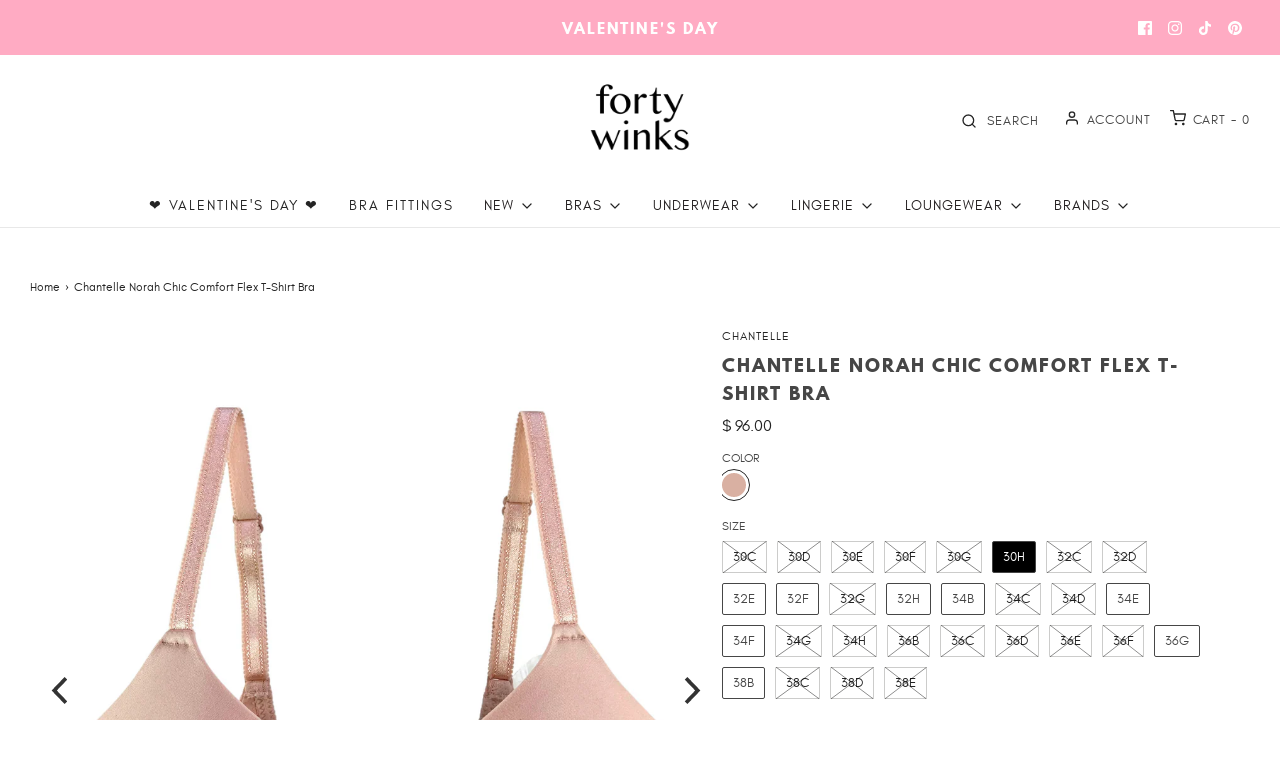

--- FILE ---
content_type: text/css
request_url: https://shopfortywinks.com/cdn/shop/t/63/assets/custom.scss.css?v=125972921226715273721752579927
body_size: 5451
content:
@font-face{font-family:glacial_indifference;src:url(glacialindifference-regular-webfont.woff2) format("woff2"),url(glacialindifference-regular-webfont.woff) format("woff");font-weight:400;font-style:normal}@font-face{font-family:league_spartan;src:url(leaguespartan-bold.woff2) format("woff2"),url(leaguespartan-bold.woff) format("woff");font-weight:400;font-style:normal}h1,h2,h3,h4,h5,h6,.header-font,.custom-font,.product-description-wrapper ul.tabs li a,.notification-bar__message{font-family:league_spartan;letter-spacing:2px!important;text-transform:uppercase!important}.btn,.shopify-payment-button__button.shopify-payment-button__button--unbranded,.easyslider-header-text,.yotpo-icon-button-text{font-family:league_spartan!important}.easyslider-header-text{font-size:13px!important}body,.mega-menu-block .h4,.nav-pills,.nav>li.mega-menu .dropdown-submenu .dropdown-submenu__linklist li,.gf-top_one .gf-option-block .gf-block-title h3,.h4.spf-product-card__title a,.spf-product-card__vendor a,.gf-actions .gf-refine-toggle-mobile span{font-family:glacial_indifference!important}@-webkit-keyframes fadeInFromNone{0%{display:none;opacity:0}1%{display:block;opacity:0}to{display:block;opacity:1}}@-moz-keyframes fadeInFromNone{0%{display:none;opacity:0}1%{display:block;opacity:0}to{display:block;opacity:1}}@-o-keyframes fadeInFromNone{0%{display:none;opacity:0}1%{display:block;opacity:0}to{display:block;opacity:1}}@keyframes fadeInFromNone{0%{display:none;opacity:0}1%{display:block;opacity:0}to{display:block;opacity:1}}@-webkit-keyframes fadeOut{0%{display:block;opacity:1}99%{display:block;opacity:0}to{display:none;opacity:0}}@-moz-keyframes fadeOut{0%{display:block;opacity:1}99%{display:block;opacity:0}to{display:none;opacity:0}}@-o-keyframes fadeOut{0%{display:block;opacity:1}99%{display:block;opacity:0}to{display:none;opacity:0}}@keyframes fadeOut{0%{display:block;opacity:1}99%{display:block;opacity:0}to{display:none;opacity:0}}.notification-bar__message{text-transform:uppercase;letter-spacing:1px}.cart-link .header--supporting-text{color:#464646;vertical-align:middle;letter-spacing:1px;text-transform:uppercase;font-size:13px}.nav-label{letter-spacing:1px;text-transform:uppercase;color:#231f20}.collection-header h1{color:#464646;text-transform:uppercase;letter-spacing:1px;font-size:24px}.indiv-product .hp-title .indiv-product-vendor-text{color:#464646;font-size:12px;letter-spacing:1px;text-transform:uppercase}.indiv-product .indiv-product-title-text,.indiv-product .money-styling{color:#464646;font-size:15px}.template-product .indiv-product-vendor-text{color:#464646;font-size:12px;letter-spacing:1px;text-transform:uppercase;margin-bottom:5px}.template-product .product-description-header{font-size:17px;color:#464646;margin-bottom:0}.template-product .product-page--pricing{font-size:20px;color:#464646}.template-product .swatch-title,.template-product .size-guide-link,.template-product .quantity-controls__outer label{color:#464646;font-size:12px;text-transform:uppercase}.template-product .swatch-element.shadow{box-shadow:none!important}.template-product .swatch-element.available label{border-color:#464646;font-size:13px;color:#464646}.template-product .swatch-element input:checked+label{background:#000;color:#fff;margin-right:0}.template-product .swatch-element .soldout-tooltip{display:none}.template-product .swatch-element.soldout label{border-color:#cccccb;font-size:13px;color:#464646}.template-product .swatch-element.soldout label .crossed-out{opacity:.85;top:0;left:0;width:100%;height:100%}.template-product .swatch-element.soldout input:checked+label .crossed-out{top:0;left:0}.template-product .swatch-element.soldout:hover .soldout-tooltip{display:block;text-transform:uppercase;font-size:10px;font-weight:700;line-height:1}.template-product .swatch-element.color.soldout label .crossed-out{top:3px;left:3px;width:20px;height:20px}.template-product .quantity-controls input{font-size:16px;color:#464646}.template-product #purchase{font-size:16px}.btn,.shopify-payment-button__button.shopify-payment-button__button--unbranded{text-transform:uppercase;letter-spacing:1px}.easyslider-header-text{color:#464646;font-size:16px;letter-spacing:1px;text-transform:uppercase}.easyslider-anchor{text-align:center;background:#f0efef}.easyslider-header{border-color:#464646!important}.easyslider-content-wrapper{font-size:12px;color:#464646}.easyslider-content-wrapper ul{padding-left:10px}.social-sharing a{margin-right:17px}.ajax-cart--checkout-add-note{margin-top:0;margin-bottom:0}.giftwrap-option{margin-bottom:10px}.giftwrap-option .giftwrap-radio input{width:21px;height:21px;top:2px;outline:none!important}.giftwrap-option .giftwrap-radio input:checked:after{top:7px;left:7px}.giftwrap-option .giftwrap-radio label,.giftwrap-option .giftwrap-radio input{vertical-align:middle;margin-bottom:0}.giftwrap-option .giftwrap-textarea{display:none;margin-top:10px}.giftwrap-option .giftwrap-textarea textarea{width:100%;resize:none;height:70px;padding:5px}.giftwrap-option.checked .giftwrap-textarea{display:block}.invisible-link{display:block;position:absolute;top:0;left:0;width:100%;height:100%;z-index:2}.sticky-header-wrapper.sticky{z-index:5}.sticky-header-wrapper.sticky .sticky-header-wrapper__inner .sticky-header-logo,.sticky-header-wrapper.sticky .sticky-header-wrapper__inner .sticky-header-icons{flex:unset;min-width:unset!important}.sticky-header-wrapper.sticky .sticky-header-wrapper__inner .sticky-header-menu{flex:1}.sticky-header-wrapper.sticky .sticky-header-wrapper__inner .sticky-header-menu .nav{margin:0!important}.sticky-header-wrapper.sticky .sticky-header-wrapper__inner .sticky-header-menu .nav>li{padding:0 7px}.sticky-header-wrapper.sticky .sticky-header-wrapper__inner .sticky-header-menu .nav>li .nav-label,.sticky-header-wrapper.sticky .sticky-header-wrapper__inner .sticky-header-menu .nav>li .dropdown-submenu__link{font-size:12px!important}.nav>li.mega-menu .dropdown-menu .mega-menu-block.links-only{display:grid;grid-auto-flow:column;grid-template-rows:repeat(9,1fr);padding:20px;grid-auto-columns:1fr}.nav>li.mega-menu .dropdown-menu .mega-menu-block.links-only li a,.dropdown-menu.dropdown-menu--standard li a{text-transform:capitalize!important;letter-spacing:0;font-size:14px}.nav>li.mega-menu .dropdown-menu .mega-menu-block.links-only .dropdown-submenu,.dropdown-menu.dropdown-menu--standard .dropdown-submenu{padding:10px;width:unset;border:none!important}.nav>li.mega-menu .dropdown-menu .mega-menu-block.links-only .dropdown-submenu p,.dropdown-menu.dropdown-menu--standard .dropdown-submenu p{margin-bottom:0}.nav>li.mega-menu .dropdown-menu .mega-menu-block.links-only .dropdown-submenu p a,.dropdown-menu.dropdown-menu--standard .dropdown-submenu p a{text-transform:capitalize!important;letter-spacing:0;font-size:14px}.nav>li.mega-menu .dropdown-menu .mega-menu-block.links-only .h4,.dropdown-menu.dropdown-menu--standard .h4{font-size:13px}.easyslider-container .easyslider-item{z-index:1!important}.gf-actions{padding-left:8px;padding-right:8px}.gf-actions .gf-summary,.gf-actions .gf-filter-trigger,.gf-actions .gf-filter-selection{padding:0!important}.gf-actions .gf-refine-toggle-mobile{background:#000!important;border-radius:0!important;border:0!important;color:#fff;text-align:center}.gf-actions .gf-refine-toggle-mobile .fa-tasks{display:none}.gf-actions .gf-refine-toggle-mobile span{display:inline-block;font-weight:400;text-transform:capitalize}.gf-actions .gf-filter-trigger{padding-right:1px!important}.gf-actions .gf-filter-selection .sort-by{background:#000!important;border-radius:0!important;border:0!important;color:#fff;text-align:center}.gf-actions .gf-filter-selection .sort-by:before{display:none}li.title.other-sizes{order:-1}li.title.other-sizes~li{order:-1}@media (min-width: 992px) and (max-width: 1200px){.mega-menu-block .h4>li,.nav-pills>li{padding:0 10px;font-size:13px}}@media (min-width: 768px) and (max-width: 1200px){.sticky-header-wrapper.sticky .sticky-header-wrapper__inner{flex-wrap:wrap}.sticky-header-wrapper.sticky .sticky-header-wrapper__inner .sticky-header-menu{order:3;width:100%}.sticky-header-wrapper.sticky .sticky-header-wrapper__inner .sticky-header-menu .nav .feather.feather-chevron-down{margin-left:3px;width:12px;height:12px;min-width:12px}.sticky-header-wrapper.sticky .sticky-header-wrapper__inner .sticky-header-menu .nav>li{padding:0 5px}.sticky-header-wrapper.sticky .sticky-header-wrapper__inner .sticky-header-menu .nav>li .nav-label,.sticky-header-wrapper.sticky .sticky-header-wrapper__inner .sticky-header-menu .nav>li .dropdown-submenu__link{font-size:13px!important}.sticky-header-wrapper.sticky .sticky-header-wrapper__inner .sticky-header-logo{width:50%;margin-left:25%}.sticky-header-wrapper.sticky .sticky-header-wrapper__inner .sticky-header-icons{width:25%}.sticky-header-wrapper.sticky .sticky-header-wrapper__inner .site-header__logo-image img{max-width:100px;margin:0 auto}}.product-single__media--selected{cursor:zoom-in}.swatch .swatch-element:not(.color) label{min-width:40px;min-height:30px;line-height:30px}.gf-block-content{margin-top:0!important}.swatch .tooltip{transition:none}.mega-menu-title{cursor:default}.template-collection .grid__item{display:none}[data-filter-type=size] .gf-block-content{min-width:100%;width:fit-content!important}[data-filter-type=size] .gf-block-content .gf-scroll{max-height:unset;width:unset!important;overflow:visible}[data-filter-type=size] .gf-block-content .gf-scroll .gf-option-box{display:grid;grid-auto-flow:column;grid-template-rows:repeat(14,1fr)}[data-filter-type=size] .gf-block-content .gf-scroll .gf-option-box li{margin-right:10px}[data-filter-type=size] .gf-block-content .gf-scroll .gf-option-box li.title{font-weight:700;grid-row-start:1}[data-filter-type=color] .gf-option-box{display:flex;flex-wrap:wrap}[data-filter-type=color] .gf-option-box li{width:33.3333%}[data-filter-type=color] .gf-option-box li a span:first-child{width:25px!important;height:25px!important}#gf-tree.loading .gf-scroll .gf-option-box{opacity:0}#gf-tree.loading .gf-scroll:before{content:"Filtering products..."}#gf-tree .gf-scroll{opacity:1;transition:.3s all}.links-footer ul li a:hover{color:#a9a9a9;opacity:1}.swatch input{cursor:pointer}#shopify-section-template--product--recommendations.mobile,.recommended_prdcts.mobile,.selector-wrapper{display:none}.sticky-header-icons .slide-menu[title=Cart]{position:relative}.sticky-header-icons .slide-menu[title=Cart] .header--supporting-text{display:inline-block;padding-left:0;font-size:0!important}.sticky-header-icons .slide-menu[title=Cart] .header--supporting-text .cart-item-count-header{font-size:14px}.back-to-top{text-align:center}.back-to-top .back-to-top-btn span{vertical-align:middle;text-decoration:underline}.back-to-top .back-to-top-btn svg{vertical-align:middle;transform:rotate(180deg);width:16px;height:16px}#shopify-section-template--product,.product-section{position:relative}#shopify-section-template--product h3,.product-section h3{font-size:14px;font-weight:700}#shopify-section-template--product .cart-popup,.product-section .cart-popup{display:none;position:fixed;z-index:6;background:#fff;width:300px;border:1px solid #eaeaea;padding:20px;top:30px;right:30px;box-shadow:#110c2e26 0 48px 100px}#shopify-section-template--product .cart-popup.show,.product-section .cart-popup.show{display:block;-webkit-animation:fadeInFromNone .5s ease-out;-moz-animation:fadeInFromNone .5s ease-out;-o-animation:fadeInFromNone .5s ease-out;animation:fadeInFromNone .5s ease-out}#shopify-section-template--product .cart-popup.hide,.product-section .cart-popup.hide{display:none;-webkit-animation:fadeOut .5s ease-out;-moz-animation:fadeOut .5s ease-out;-o-animation:fadeOut .5s ease-out;animation:fadeOut .5s ease-out}#shopify-section-template--product .cart-popup .close-popup.icon,.product-section .cart-popup .close-popup.icon{position:absolute;top:10px;right:10px}#shopify-section-template--product .cart-popup .cart-popup-contents,.product-section .cart-popup .cart-popup-contents{display:flex}#shopify-section-template--product .cart-popup .cart-popup-contents .cart-popup-image,.product-section .cart-popup .cart-popup-contents .cart-popup-image{width:30%}#shopify-section-template--product .cart-popup .cart-popup-contents .cart-popup-image img,.product-section .cart-popup .cart-popup-contents .cart-popup-image img{max-width:100%}#shopify-section-template--product .cart-popup .cart-popup-contents .cart-popup-meta,.product-section .cart-popup .cart-popup-contents .cart-popup-meta{width:70%;padding-left:10px}#shopify-section-template--product .cart-popup .cart-popup-contents .cart-popup-meta h4,.product-section .cart-popup .cart-popup-contents .cart-popup-meta h4{font-size:15px;margin-bottom:0}#shopify-section-template--product .cart-popup .cart-popup-footer a,.product-section .cart-popup .cart-popup-footer a{margin:0;width:100%}#shopify-section-template--product .cart-popup .cart-popup-footer a.btn,.product-section .cart-popup .cart-popup-footer a.btn{margin-bottom:10px;padding:10px 20px}#shopify-section-template--product .cart-popup .cart-popup-footer a.secondary-link,.product-section .cart-popup .cart-popup-footer a.secondary-link{display:block;text-align:center;text-decoration:underline;color:#828282}.template-product .swatch-element.available.color label{padding:0;border:1px solid #cccccc}.template-product .swatch-element.color input+label{width:24px!important;height:24px!important;min-width:24px!important;min-height:24px!important;border:0!important;margin:0!important;background-size:cover!important;background-position:50% 50%}.template-product .swatch-element.color input+label:before{content:"";width:32px!important;height:32px!important;border:1px solid transparent!important;border-radius:50%;position:absolute;top:50%!important;left:50%!important;transform:translate(-50%,-50%)!important}.template-product .swatch-element.color input:checked+label:before{border-color:#242424!important}.template-product .swatch-element.color input:checked+label{margin-top:4px;margin-left:4px;width:19px;height:19px;min-width:unset;min-height:unset;position:relative;border:none;-webkit-box-shadow:none;-moz-box-shadow:none;box-shadow:none}.template-product .swatch-element.color input:checked+label:before{content:"";border-radius:50%;border:1px solid black;width:27px;height:27px;position:absolute;top:-4px;left:-4px}.template-product .swatch-element.soldout label{opacity:.6;cursor:default}#product-box .product-medias .title-bar h2{font-size:16px;text-align:left;text-transform:uppercase;letter-spacing:1px;color:#464646}.gf-products-count{display:block;font-size:11px;text-transform:none;letter-spacing:0}@media (min-width: 1200px){.container,.container-lg,.container-md,.container-sm,.container-xl{max-width:1250px}}@media screen and (min-width: 992px){.product-single__thumbnails .swiper-container-vertical{height:560px}.template-product .product-single__thumbnails .swiper-slide{overflow:hidden;margin-bottom:10px!important;height:85px!important}}.product-recommendations.desktop{padding-right:10px;width:100%}.lookbook{padding:30px 0}.lookbook .lookbook-item{margin-bottom:100px}.lookbook .lookbook-item h2{display:block;text-align:center;margin-bottom:20px}.lookbook .lookbook-item .lookbook-text{display:flex}.lookbook .lookbook-item .lookbook-text .lookbook-quote{width:60%;padding-right:5%}.lookbook .lookbook-item .lookbook-text .lookbook-buttons-links{flex:1}.lookbook .lookbook-item .lookbook-text .lookbook-products{width:100%;-moz-column-count:2;-moz-column-gap:10px;-webkit-column-count:2;-webkit-column-gap:10px;column-count:1;column-gap:10px}.lookbook .lookbook-item .lookbook-text .lookbook-products .lookbook-product{margin-bottom:15px;line-height:30px}.lookbook .lookbook-item .lookbook-text .lookbook-products .lookbook-product h5{font-weight:400;font-size:16px;padding-right:15px;margin-bottom:0;font-family:glacial_indifference!important;text-transform:uppercase!important;line-height:22px}.lookbook .lookbook-item .lookbook-text .lookbook-products .lookbook-product a{text-decoration:underline}.lookbook .lookbook-item .lookbook-images{display:grid;gap:10px 10px;margin-bottom:30px}.lookbook .lookbook-item .lookbook-images.lookbook-8-vertical{grid-template-columns:1fr 1fr 1fr 1fr 1fr 1fr 1fr 1fr;grid-template-rows:200px 200px;gap:10px 10px;grid-template-areas:"li-1 li-2 li-4 li-4 li-5 li-6 li-8 li-8" "li-1 li-3 li-4 li-4 li-5 li-7 li-8 li-8"}.lookbook .lookbook-item .lookbook-images.lookbook-8-horizontal{grid-template-columns:1fr 1fr 1fr 1fr 1fr 1fr;grid-template-rows:200px 200px;grid-template-areas:"li-1 li-1 li-2 li-3 li-4 li-4" "li-5 li-5 li-6 li-6 li-7 li-8"}.lookbook .lookbook-item .lookbook-images.lookbook-7-vertical,.lookbook .lookbook-item .lookbook-images.lookbook-7-horizontal{grid-template-columns:1fr 1fr 1fr 1fr 1fr 1fr;grid-template-rows:200px 200px;grid-template-areas:"li-1 li-2 li-4 li-4 li-5 li-6 li-8 li-8" "li-1 li-3 li-4 li-4 li-5 li-7 li-8 li-8"}.lookbook .lookbook-item .lookbook-images.lookbook-6-vertical{grid-template-columns:1fr 1fr 1fr 1fr 1fr 1fr;grid-template-rows:200px 200px;grid-template-areas:"li-1 li-2 li-4 li-5 li-5 li-6" "li-1 li-3 li-4 li-5 li-5 li-6"}.lookbook .lookbook-item .lookbook-images.lookbook-6-horizontal{grid-template-columns:1fr 1fr 1fr;grid-template-rows:200px 200px;grid-template-areas:"li-1 li-2 li-3" "li-4 li-5 li-6"}.lookbook .lookbook-item .lookbook-images.lookbook-5-horizontal{grid-template-columns:1fr 1fr 1fr 1fr 1fr 1fr;grid-template-rows:150px 150px;grid-template-areas:"li-1 li-2 li-2 li-3 li-5 li-5" "li-1 li-2 li-2 li-4 li-5 li-5"}.lookbook .lookbook-item .lookbook-images.lookbook-5-vertical{grid-template-columns:1fr 1fr 1fr 1fr 1fr 1fr;grid-template-rows:200px 200px;grid-template-areas:"li-1 li-1 li-2 li-3 li-5 li-5" "li-1 li-1 li-2 li-4 li-5 li-5"}.lookbook .lookbook-item .lookbook-images.lookbook-4-horizontal{grid-template-columns:1fr 1fr 1fr 1fr 1fr 1fr;grid-template-rows:150px 150px;grid-template-areas:"li-1 li-1 li-2 li-3 li-3 li-4" "li-1 li-1 li-2 li-3 li-3 li-4"}.lookbook .lookbook-item .lookbook-images.lookbook-4-vertical{grid-template-columns:1fr 1fr 1fr 1fr 1fr 1fr;grid-template-rows:200px 200px;grid-template-areas:"li-1 li-1 li-2 li-3 li-3 li-4" "li-1 li-1 li-2 li-3 li-3 li-4"}.lookbook .lookbook-item .lookbook-images.lookbook-3-vertical{grid-template-columns:1fr 1fr 1fr;grid-template-rows:500px;grid-template-areas:"li-1 li-2 li-3"}.lookbook .lookbook-item .lookbook-images.lookbook-3-horizontal{grid-template-columns:1fr 1fr 1fr;grid-template-rows:300px;grid-template-areas:"li-1 li-2 li-3"}.lookbook .lookbook-item .lookbook-images.lookbook-2-horizontal{grid-template-columns:1fr 1fr;grid-template-rows:300px;grid-template-areas:"li-1 li-2"}.lookbook .lookbook-item .lookbook-images.lookbook-2-vertical{grid-template-columns:1fr 1fr;grid-template-rows:500px;grid-template-areas:"li-1 li-2"}.lookbook .lookbook-item .lookbook-images.lookbook-1-vertical{grid-template-columns:1fr;grid-template-rows:500px;grid-template-areas:"li-1"}.lookbook .lookbook-item .lookbook-images.lookbook-1-horizontal{grid-template-columns:1fr;grid-template-rows:300px;grid-template-areas:"li-1"}.lookbook .lookbook-item .lookbook-images .li-1{grid-area:li-1}.lookbook .lookbook-item .lookbook-images .li-2{grid-area:li-2}.lookbook .lookbook-item .lookbook-images .li-3{grid-area:li-3}.lookbook .lookbook-item .lookbook-images .li-4{grid-area:li-4}.lookbook .lookbook-item .lookbook-images .li-5{grid-area:li-5}.lookbook .lookbook-item .lookbook-images .li-6{grid-area:li-6}.lookbook .lookbook-item .lookbook-images .li-7{grid-area:li-7}.lookbook .lookbook-item .lookbook-images .li-8{grid-area:li-8}.lookbook .lookbook-item .lookbook-images img{height:100%;width:100%;object-fit:cover;object-position:center}.lookbook .lookbook-item .lookbook-buttons{display:flex;width:100%}.lookbook .lookbook-item .lookbook-buttons .lookbook-button{margin-bottom:20px;flex:1}.lookbook .lookbook-item .lookbook-buttons .lookbook-button:not(:last-child){margin-right:.9%}.lookbook .lookbook-item .lookbook-buttons .lookbook-button a{border:1px solid #464646;padding:10px 15px;text-align:center;width:100%;display:inline-block;text-decoration:none!important;text-transform:uppercase;font-weight:700;letter-spacing:1px}.lookbook .lookbook-item .lookbook-buttons .lookbook-button a:hover{opacity:.8}.product-media{display:none!important}.product-large-media{display:flex;flex-wrap:wrap;justify-content:space-between;width:100%}.product-large-media>div{width:calc(50% - 10px);margin-bottom:20px}.product-large-media>div>*{width:100%}.template-product #main-body{overflow:unset}.template-product #main-body .product-description-main-wrapper{position:sticky;top:0;padding-bottom:30px}@media (min-width: 768px){.template-product #product-box.product-single__thumbnails{flex:unset;width:120px;min-width:unset;max-width:unset}#product-box{display:flex;flex-wrap:unset}#product-box .product-large-media{padding-right:40px}#product-box .product-medias{max-width:unset;flex:1;display:flex;flex-wrap:wrap;align-content:flex-start}#product-box .product-medias .title-bar h2{font-size:16px;text-align:left}#product-box .product-medias+div{flex:0 0 30%;max-width:unset}#product-box .product-medias .product-media{width:calc(100% - 50px);margin-bottom:20px}#product-box .product-medias .product-media .product-single__media__image{height:75vh}#product-box .product-medias .product-media .product-single__media__image img{height:100%;object-fit:contain}.gf-filter-contents{display:flex;padding:0 5px!important;border-bottom:0}.gf-filter-contents .gf-filter-contents-inner{width:80%;display:flex}.gf-filter-contents .gf-filter-contents-inner .gf-option-block{flex:1;margin:0!important;padding-right:1px}.gf-filter-contents .gf-filter-contents-inner .gf-option-block h3{background:#000!important;border-radius:0!important;border:0!important;text-align:center;color:#fff;padding-top:10px!important;padding-bottom:10px!important}.gf-filter-contents .gf-filter-contents-inner .gf-option-block h3 span{float:none!important}.gf-filter-contents .gf-filter-contents-inner .gf-option-block h3:after{display:none}.gf-filter-contents .sort-by{width:20%;margin:0!important;background:#000!important;border-radius:0!important;border:0!important;text-align:center;padding-top:5px!important;padding-bottom:5px!important}.gf-filter-contents .sort-by:before{display:none}.gf-filter-contents .sort-by>label{color:#fff;font-size:0}.gf-filter-contents .sort-by>label:before{content:"Sort";font-size:14px}.gf-filter-contents .sort-by>label span{font-size:0}.gf-option-block:hover .gf-block-content{display:block!important}.template-product .product-single__thumbnails{display:none}}.product-single__thumbnails:not(.product-single__thumbnails--carousel) .swiper-pagination-bullets{padding-top:15px}.product-single__thumbnails .swiper-pagination-bullet{width:20px!important;height:20px!important;padding:5px!important}.product--featured-product .product-single__media,.product--featured-product .product-single__thumbnail__wrapper{cursor:grab}@media (max-width: 767px){.product-large-media{display:none}.sort-by .globo-dropdown-custom__options span{color:#000}[data-filter-type=size] .gf-block-content .gf-scroll .gf-option-box{display:flex;flex-direction:column}.product-recommendations.desktop{display:none}#shopify-section-template--product--recommendations.mobile,.recommended_prdcts.mobile{display:block}#shopify-section-template--product,.product-section{padding:0 15px}.mobile-logo-column img{max-width:100px!important}.lookbook .lookbook-item .lookbook-images{margin-bottom:10px;display:flex;flex-wrap:wrap;justify-content:space-between;gap:0}.lookbook .lookbook-item .lookbook-images>div{width:calc(50% - 5px);margin-bottom:10px}.lookbook .lookbook-item .lookbook-images[class$=-horizontal]>div{height:150px}.lookbook .lookbook-item .lookbook-images[class$=-vertical]>div{height:200px}.lookbook .lookbook-item .lookbook-text{flex-wrap:wrap}.lookbook .lookbook-item .lookbook-text .lookbook-quote{width:100%;padding-left:0!important;padding-right:0;margin-bottom:10px}.lookbook .lookbook-item .lookbook-text .lookbook-products{width:100%;display:block;-moz-column-count:1;-moz-column-gap:0;-webkit-column-count:1;-webkit-column-gap:0;column-count:1;column-gap:0}.lookbook .lookbook-item .lookbook-text .lookbook-products .lookbook-button{width:100%}.color.swatch-element{margin-right:10px}.color.swatch-element label{min-width:27px;min-height:27px;margin:0;width:27px}.lookbook .lookbook-item .lookbook-buttons{padding:0!important}.template--lookbook #main .container{max-width:90%}}@media (max-width: 480px){.template--lookbook #main .container{max-width:unset}.lookbook .lookbook-item .lookbook-buttons{flex-wrap:wrap}.lookbook .lookbook-item .lookbook-buttons .lookbook-button{width:100%;flex:unset;margin:0 0 10px!important}}.reset-page-password .title-bar,.reset-page-thanks .title-bar{margin:0 auto}.reset-password-link{margin:0 auto;text-decoration:underline}.reset-page-thanks p{width:100%;text-align:center}.template-product .swatch-element.soldout input:checked+label{background:#e9e9e9}.gift-wrap-text input{top:inherit;padding:5px;width:20px;height:20px}.gift-wrap-text input[type=checkbox]:checked:after{top:50%;left:50%;transform:translate(-50%,-50%)}.gift-wrap-text span label{display:flex;align-items:center;margin:0!important}.gift-wrap-message{margin-bottom:10px}@media (max-width: 749px){.gift-wrap-message{padding-top:0!important}}.gift-wrap-message textarea{width:100%}@media (max-width: 749px){#infiniteoptions-container{margin-bottom:15px}}@media (min-width: 1290px){.gift-wrap-text{display:flex;align-items:center;justify-content:space-between}.gift-wrap-text input{top:inherit;padding:5px;width:20px;height:20px}.gift-wrap-text .spb-label-tooltip{padding-right:7px}.gift-wrap-text .spb-label-tooltip label{padding:0;margin:0;font-size:10px!important}.gift-wrap-text span label{font-size:14px}}.template-product .swatch-element.soldout label{opacity:1;cursor:pointer;color:#242424!important}#BIS_trigger{width:100%}.btn-sold-out{display:none}.popup-block{opacity:0;width:100%;height:100%;position:fixed;top:0;left:0;overflow:auto;z-index:0;transform:translateY(-100%);overflow:hidden}.popup-block .popup-block-wrap{position:absolute;top:50%;left:50%;transform:translate(-50%,-50%);max-width:100%;width:100%;background:#fff;padding:20px;margin:0 auto;z-index:21}.popup-block .close{width:30px;height:30px;padding-top:0;display:inline-block;position:absolute;top:40px;right:47px;transition:ease .25s all;transform:translate(50%,-50%);border-radius:50%;font-size:20px;text-align:center;line-height:100%;color:#fff;cursor:pointer;z-index:999;margin-bottom:0;box-shadow:0 0 5px #0000008a;background:#fff;opacity:1}.popup-block .close img{width:10px;height:10px;position:absolute;top:50%;transform:translateY(-50%);left:0;right:0;margin-left:auto;margin-right:auto}.popup-overlay{display:none;position:absolute;width:100%;height:100%;top:0;z-index:20;background:#fff}.active-popup{opacity:1!important;z-index:1000!important;transform:translateY(0)!important}.active-popup-overlay{display:block!important}.popup-images{display:flex}.popup-images .product-popup-image{width:33.3%;padding:0 10px}.popup-images .product-popup-image img{width:100%}.template-product .product-image{cursor:pointer}.template-product .popup-block .popup-slider .slick-prev,.template-product .popup-block .popup-slider .slick-next{background:#fff;border:0;font-size:0;z-index:22}.template-product .popup-block .popup-slider .slick-next{width:44px;height:44px;position:absolute;top:50%;transform:translateY(-50%);right:0;border-radius:50%;-webkit-box-shadow:0px 0px 5px 0px rgba(0,0,0,.54);box-shadow:0 0 5px #0000008a}.template-product .popup-block .popup-slider .slick-prev{width:44px;height:44px;position:absolute;top:50%;transform:translateY(-50%);left:0;border-radius:50%;-webkit-box-shadow:0px 0px 5px 0px rgba(0,0,0,.54);box-shadow:0 0 5px #0000008a}.template-product .popup-block .popup-slider .slick-prev:focus,.template-product .popup-block .popup-slider .slick-next:focus{background-color:#fff!important}.template-product .popup-block .popup-slider .slick-prev:before{content:url(/cdn/shop/files/icons8-back-32.png?v=1646645546)}.template-product .popup-block .popup-slider .slick-next:before{content:url(/cdn/shop/files/icons8-forward-32.png?v=1646645625)}.header-menu-wrapper .dropdown-menu--mega .mega-menu-block{max-width:1150px;margin:0 auto}@media (max-width: 767px){.template-article #blog-sidebar{width:100%}}#blog-sidebar{width:100%}@media (max-width: 767px){#blog-sidebar .blog-sidebar--section{margin-bottom:20px;overflow:scroll hidden;display:flex;align-items:center}#blog-sidebar .blog-sidebar--section.blog-sidebar--section-menu{padding-bottom:7px;border-bottom:1px solid #dfdfde}#blog-sidebar .blog-sidebar--section h3{margin:0;flex:0 0 auto;min-width:190px;padding-right:10px;font-size:14px}#blog-sidebar .blog-sidebar--section .blog-sidebar--categories{display:flex;margin-bottom:0}#blog-sidebar .blog-sidebar--section .blog-sidebar--categories li{flex:0 0 auto;padding-bottom:0;padding-right:15px}}#blog-sidebar .type-subheading{font-weight:700;font-family:league_spartan;letter-spacing:1px!important}#blog-sidebar .blog-sidebar--categories li{border:0;padding:0 0 10px}#blog-sidebar .blog-sidebar--categories li a{text-transform:uppercase}@media (min-width: 768px){.template-article #main{margin-top:30px}}@media (min-width: 768px){.template-article #main .blog-title-wrapper.article-image-header{margin-top:-3px}}.custom-blog-section .custom-blog-container{padding-right:15px;padding-left:15px}@media (min-width: 768px){.custom-blog-section .custom-blog-container{max-width:66.666667%;margin:0 0 0 auto}}.custom-blog-section img{display:block;width:100%}.custom-blog-section .text-advert-section{margin-right:0;margin-left:-40px;margin-bottom:-20px}.custom-blog-section .text-advert-section__item{align-items:flex-start!important;justify-content:center!important;text-align:center;padding:0 0 20px 40px;border:0!important;margin:0!important}.custom-blog-section .text-advert-section__text-wrapper a{display:inline!important}.custom-blog-section .text-advert-section-header{margin-bottom:10px;text-decoration:underline;font-weight:700;font-family:league_spartan;LINE-HEIGHT:28PX;TEXT-DECORATION:NONE;LETTER-SPACING:1PX}.custom-blog-section .text-advert-section_sub-header{margin-bottom:0}.custom-blog-section .text-advert-section_sub-header a{text-decoration:underline}.custom-blog-section .text-advert-section_sub-header p{margin-bottom:0;LINE-HEIGHT:22PX}.custom-blog-section .text-advert-section-content{margin:0;padding:0;list-style:none}.custom-blog-section .title-bar.custom-font{padding-bottom:15px}.custom-blog-section .title-bar.custom-font a{text-decoration:none!important}.custom-blog-section .blog-featured-collection{padding-top:0;padding-bottom:0}.custom-blog-section .blog-featured-collection .indiv-product{margin-bottom:15px}.custom-blog-section .blog-divider-section{border-bottom:1px solid #464646}.custom-blog-section .blog-image-with-text{padding-top:0;padding-bottom:0}.custom-blog-section .blog-image-with-text .featured-row__subtext a{text-decoration:underline}.custom-blog-section .blog-image-with-text .feature-row{margin-left:-35px!important;margin-bottom:-30px!important}.custom-blog-section .blog-image-with-text .feature-row>div{padding:0 0 30px 35px!important}.blog-info span,.blog-info time{text-transform:uppercase;opacity:.7}.blog-info .blog-info__tag{position:relative}.blog-info .blog-info__tag:after{content:"/";padding-left:5px;padding-right:3px}#theme-menu .mobile-menu-link__text{font-family:league_spartan;letter-spacing:1px}.template-article .popup-gallery{display:flex;flex-wrap:wrap;margin-left:-10px}.template-article .popup-gallery .gallery-item{width:33%;padding-left:10px;margin-bottom:10px;cursor:pointer}@media (min-width: 768px){.template-article .previous-next-article-section{margin-left:33.3%}}@media (min-width: 768px){.template-article .social-sharing{padding-left:5px;margin-left:33.3%}}.template-article .blog-publish-date span{padding-right:10px}@media (max-width: 768px){.template-article .blog-publish-date span{display:block}}@media (min-width: 768px){.template-article .blog-klaviyo-newsletter{margin-left:33.3%}}.template-article .blog-klaviyo-newsletter .klaviyo-form-RACUFS .klaviyo-form{display:block!important;margin-left:0!important;padding-left:15px!important}@media (min-width: 768px){.template-article .latest-articles-section{margin-left:33.3%}}.template-article .latest-articles-section .latest-articles-title{width:100%;text-align:center;color:#fff;background:#000;font-size:20px;margin-bottom:20px;padding:5px}.template-article .latest-articles-section .latest-articles{display:flex;flex-wrap:wrap;margin-left:-20px}.template-article .latest-articles-section .latest-articles .latest-article:nth-child(3) .latest-inner,.template-article .latest-articles-section .latest-articles .latest-article:nth-child(4) .latest-inner{border-top:0}@media (max-width: 768px){.template-article .latest-articles-section .latest-articles .latest-article:nth-child(2) .latest-inner{border-top:0}}.template-article .latest-articles-section .latest-articles .latest-article{display:block;width:50%;padding-left:20px}@media (max-width: 768px){.template-article .latest-articles-section .latest-articles .latest-article{width:100%}}.template-article .latest-articles-section .latest-articles .latest-article .latest-inner{display:flex;padding-top:15px;padding-bottom:15px;border-top:1px solid rgba(0,0,0,.1);border-bottom:1px solid rgba(0,0,0,.1);transition:.5s ease}.template-article .latest-articles-section .latest-articles .latest-article .latest-inner:hover{opacity:.6;text-decoration:none}.template-article .latest-articles-section .latest-articles .latest-article .latest-article-img{display:block;width:35%}@media (max-width: 768px){.template-article .latest-articles-section .latest-articles .latest-article .latest-article-img{width:20%}}.template-article .latest-articles-section .latest-articles .latest-article .latest-article-img img{width:100%}.template-article .latest-articles-section .latest-articles .latest-article .latest-article-info{display:block;width:65%;padding-left:10px}@media (max-width: 768px){.template-article .latest-articles-section .latest-articles .latest-article .latest-article-info{width:80%}}.template-article .latest-articles-section .latest-articles .latest-article .latest-article-info .latest-title{display:block;font-size:20px;font-weight:700;font-family:league_spartan;letter-spacing:1px!important;text-transform:uppercase;line-height:1.2}.template-article .latest-articles-section .latest-articles .latest-article .latest-article-info .latest-date{display:block;padding-top:10px;color:#a7a7a7}.template-product .swatch .color .crossed-out{top:3px;left:3px}@media (max-width: 768px){.template-product .swatch .color .crossed-out{width:13px;height:13px}}.mobile-menu-sub-inner svg{transition:.3s}.mobile-menu-sub-inner.active svg{transform:rotate(90deg)}#mobile-menu{padding-bottom:75px}#mobile-menu .sm-icons a{width:auto}#mobile-menu .mobile-menu-grandchild li:last-child{border-bottom:0}.mobile-menu-grandchild-inner{position:static;opacity:1;transform:none!important}.mobile-menu-grandchild-inner.hide{transform:translate3d(0,-100%,0);opacity:0}.mobile-menu-grandchild-inner li{border-bottom:0!important}.mobile-menu-grandchild-inner li a{text-transform:none}.mobile__collection-image-text a{text-align:center!important;display:block!important}.mobile__collection-image-text img{display:block;width:100%;margin:0 auto 9px}.mobile__collection-image-text p{margin:6px 0 0}.mobile-menu-close .menu-close-icon{outline:none!important}.mobile-menu-main{padding-bottom:55px!important}.mobile-menu-grandchild{overflow:hidden!important}.visually-hidden{position:absolute;width:1px;height:1px;margin:-1px;padding:0;overflow:hidden;clip:rect(0,0,0,0);border:0}.calendly-inline-widget iframe{height:100%!important}@media (max-width: 767px){body#in-store-bra-fittings [id*="43bdfb0be9fa"] .container-fluid{padding-bottom:0!important}body#in-store-bra-fittings [id*="9b52f38c55d6"] .homepage-sections-wrapper{padding-top:20px!important}.calendly-inline-widget{overflow-y:inherit!important;height:1250px!important}.swatch .swatch-element.color{margin-right:13px!important}}
/*# sourceMappingURL=/cdn/shop/t/63/assets/custom.scss.css.map?v=125972921226715273721752579927 */
